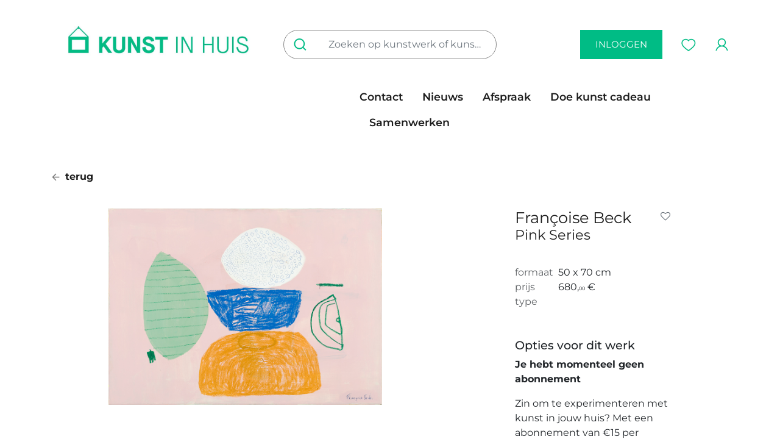

--- FILE ---
content_type: text/html; charset=utf-8
request_url: https://www.kunstinhuis.be/shop/12220031-pink-series-2848
body_size: 9527
content:

        

    
<!DOCTYPE html>
        
        
        
<html lang="nl-BE" data-website-id="1" data-main-object="product.template(2848,)" data-add2cart-redirect="1">
    <head>
        <meta charset="utf-8"/>
        <meta http-equiv="X-UA-Compatible" content="IE=edge,chrome=1"/>
        <meta name="viewport" content="width=device-width, initial-scale=1"/>
        <meta name="generator" content="Odoo"/>
            
        <meta property="og:type" content="website"/>
        <meta property="og:title" content="Pink Series"/>
        <meta property="og:site_name" content="Kunst In Huis"/>
        <meta property="og:url" content="https://www.kunstinhuis.be/shop/12220031-pink-series-2848"/>
        <meta property="og:image" content="https://www.kunstinhuis.be/web/image/product.template/2848/image_1024?unique=3dbb8d6"/>
        <meta property="og:description"/>
            
        <meta name="twitter:card" content="summary_large_image"/>
        <meta name="twitter:title" content="Pink Series"/>
        <meta name="twitter:image" content="https://www.kunstinhuis.be/web/image/product.template/2848/image_1024?unique=3dbb8d6"/>
        <meta name="twitter:description"/>
        
        <link rel="canonical" href="https://www.kunstinhuis.be/shop/12220031-pink-series-2848"/>
        
        <link rel="preconnect" href="https://fonts.gstatic.com/" crossorigin=""/>
        <title> Pink Series | Kunst In Huis </title>
        <link type="image/x-icon" rel="shortcut icon" href="/web/image/website/1/favicon?unique=b6b6670"/>
        <link rel="preload" href="/web/static/src/libs/fontawesome/fonts/fontawesome-webfont.woff2?v=4.7.0" as="font" crossorigin=""/>
        <link type="text/css" rel="stylesheet" href="/web/assets/150917-7627637/1/web.assets_frontend.min.css" data-asset-bundle="web.assets_frontend" data-asset-version="7627637"/>
        <script id="web.layout.odooscript" type="text/javascript">
            var odoo = {
                csrf_token: "9595118c3acf2413ebf85fca732956561694e9cdo1800271728",
                debug: "",
            };
        </script>
        <script type="text/javascript">
            odoo.__session_info__ = {"is_admin": false, "is_system": false, "is_website_user": true, "user_id": false, "is_frontend": true, "profile_session": null, "profile_collectors": null, "profile_params": null, "show_effect": true, "bundle_params": {"lang": "en_US", "website_id": 1}, "translationURL": "/website/translations", "cache_hashes": {"translations": "44b2c95e5c27ae4b79b37d140eaec9f9da733485"}, "geoip_country_code": "US", "geoip_phone_code": 1, "lang_url_code": "nl_BE"};
            if (!/(^|;\s)tz=/.test(document.cookie)) {
                const userTZ = Intl.DateTimeFormat().resolvedOptions().timeZone;
                document.cookie = `tz=${userTZ}; path=/`;
            }
        </script>
        <script defer="defer" type="text/javascript" src="/web/assets/123438-265d88f/1/web.assets_frontend_minimal.min.js" data-asset-bundle="web.assets_frontend_minimal" data-asset-version="265d88f"></script>
        <script defer="defer" type="text/javascript" data-src="/web/assets/142006-ba4748f/1/web.assets_frontend_lazy.min.js" data-asset-bundle="web.assets_frontend_lazy" data-asset-version="ba4748f"></script>
        
        
    </head>
    <body>
        <div id="wrapwrap" class="   ">
                <header id="top" data-anchor="true" data-name="Header" class="  o_header_disappears">
                    
    <nav data-name="Navbar" class="navbar navbar-light o_colored_level o_cc  navbar-expand-xl">
        
            <div id="top_menu_container" class="container kih_header">
                
            <div class="row">
                <div class="col-4 d-flex align-items-center justify-content-start">
                    <div>
                        <span class="d-inline d-xl-none" id="kih_toggler_menu">
    <button type="button" data-bs-toggle="collapse" data-bs-target="#top_menu_collapse" class="navbar-toggler ">
        <img src="/kih_theme/static/src/img/icon_mobile_menu.png" loading="lazy"/>
        </button></span>
                        <span id="kih_search_menu" class="d-inline d-xl-none"><button style="all: unset;" data-bs-toggle="collapse" data-bs-target="#search_collapse" class="d-xl-none"><img src="/kih_theme/static/src/img/icon-search.png" loading="lazy"/></button>
        </span>
                        <a href="/" class="d-none d-xl-inline"><img src="/web/image/61595-0f6d37bb/Kopie%20van%20KIH_logo_RGB_H_groen.jpg" alt="" class="desktop_logo img img-fluid o_we_custom_image" data-original-id="61594" data-original-src="/web/image/61594-a077adcd/Kopie%20van%20KIH_logo_RGB_H_groen.jpg" data-mimetype="image/jpeg" data-resize-width="1050" data-bs-original-title="" title="" aria-describedby="tooltip640849" loading="lazy"/></a>
                    </div>
                </div>
                <div class="col-4 d-flex align-items-center justify-content-center">
                    <div id="search_desktop" class="d-none d-xl-inline-block collapse navbar-collapse order-last order-lg-first col-12 col-lg-4 kih_p_0">
                        <form method="get" class="o_searchbar_form s_searchbar_input o_wsale_products_searchbar_form me-auto flex-grow-1 d-xl-inline d-none" action="/shop" data-snippet="s_searchbar_input" data-name="Zoeken">
                            <div role="search" class="input-group">
                                <button type="submit" aria-label="Zoeken" title="Zoeken" class="btn oe_search_button btn"><img src="/kih_theme/static/src/img/icon-search.png" loading="lazy"/></button>
                                <input type="search" name="search" class="search-query form-control oe_search_box border-0" placeholder="Zoeken op kunstwerk of kunstenaar..." value="" data-search-type="products_only" data-limit="5" data-display-image="true" data-display-description="true" data-display-extra-link="true" data-display-detail="true" data-order-by="name asc" autocomplete="off"/>
                            </div>
                            <input name="order" type="hidden" class="o_search_order_by" value="name asc"/>
                        </form>
                    </div>
                    <a href="/" class="d-inline-block d-xl-none mobile_logo" data-bs-original-title="" title="">
                        <img src="/kih_theme/static/src/img/kunst-in-huis-mobile-logo.png" loading="lazy" data-bs-original-title="" title="" aria-describedby="tooltip938139"/>
                    </a>
                </div>
                <div class="col-4 d-flex align-items-center justify-content-end">
                        <a class="btn btn-secondary text-uppercase d-none d-xl-inline" href="/web/login">
                            inloggen
                        </a>
                    <span id="kih_wishlist_menu">
        
                <div class="o_wsale_my_wish  nav-item ms-1">
                <a href="/shop/wishlist" class="nav-link">
                    <img src="/kih_theme/static/src/img/icon-wishlist.png" loading="lazy"/>
                    </a></div>
            </span>
                    <span id="kih_portal_menu">
            <div class="nav-item ms-3 o_no_autohide_item">
                    <a href="/web/login" class="nav-link"><img src="/kih_theme/static/src/img/icon-profile.png" loading="lazy"/></a>
                </div>
        
    </span>
                </div>
            </div>
            <div class="row">
            <div id="top_menu_collapse" class="collapse navbar-collapse o_header_centered_logo order-last order-lg-first col-12 col-lg-6">
    <ul id="top_menu" role="menu" class="nav navbar-nav o_menu_loading ">
        
                        
    <li role="presentation" class="nav-item">
        <a role="menuitem" href="/kunst-in-huis" class="nav-link ">
            <span>In huis</span>
        </a>
    </li>
    <li role="presentation" class="nav-item">
        <a role="menuitem" href="/kunst-op-kantoor" class="nav-link ">
            <span>Op kantoor</span>
        </a>
    </li>
    <li role="presentation" class="nav-item">
        <a role="menuitem" href="/shop" class="nav-link ">
            <span>Collectie</span>
        </a>
    </li>
    <li role="presentation" class="nav-item">
        <a role="menuitem" href="/tarieven" class="nav-link ">
            <span>Tarieven</span>
        </a>
    </li>
    <li role="presentation" class="nav-item">
        <a role="menuitem" href="/steun-ons-1" class="nav-link ">
            <span>steun ons</span>
        </a>
    </li>
                    
    </ul>
            <ul id="top_menu_right" role="menu" class="nav navbar-nav">
    <li role="presentation" class="nav-item">
        <a role="menuitem" href="/contactus" class="nav-link ">
            <span>Contact</span>
        </a>
    </li>
    <li role="presentation" class="nav-item">
        <a role="menuitem" href="/blog" class="nav-link ">
            <span>Nieuws</span>
        </a>
    </li>
    <li role="presentation" class="nav-item">
        <a role="menuitem" href="/appointment" class="nav-link ">
            <span>Afspraak</span>
        </a>
    </li>
    <li role="presentation" class="nav-item">
        <a role="menuitem" href="/art-gift" class="nav-link ">
            <span>Doe kunst cadeau</span>
        </a>
    </li>
    <li role="presentation" class="nav-item">
        <a role="menuitem" href="/samenwerken-als-kunstenaar" class="nav-link ">
            <span>Samenwerken</span>
        </a>
    </li>
            </ul>
                    
                </div></div>
            <div class="row d-block d-xl-none">
                <div class="col12">
                    <div id="search_collapse" class="collapse navbar-collapse order-last order-lg-first col-12 col-lg-4 kih_p_0">
                        <form method="get" class="o_searchbar_form s_searchbar_input o_wsale_products_searchbar_form me-auto flex-grow-1 d-xl-none d-inline-block" action="/shop" data-snippet="s_searchbar_input" data-name="Zoeken">
                            <div role="search" class="input-group">
                                <button type="submit" aria-label="Zoeken" title="Zoeken" class="btn oe_search_button btn"><img src="/kih_theme/static/src/img/icon-search.png" loading="lazy"/></button>
                                <input type="search" name="search" class="search-query form-control oe_search_box border-0" placeholder="Zoeken op kunstwerk of kunstenaar..." value="" data-search-type="products_only" data-limit="5" data-display-image="true" data-display-description="true" data-display-extra-link="true" data-display-detail="true" data-order-by="name asc" autocomplete="off"/>
                            </div>
                            <input name="order" type="hidden" class="o_search_order_by" value="name asc"/>
                        </form>
                    </div>
                </div>
            </div>
                
                <ul class="nav navbar-nav o_header_centered_logo justify-content-end flex-row d-none">
                    
        
            <li class="nav-item divider d-none"></li> 
            <li class="o_wsale_my_cart align-self-md-start d-none nav-item">
                <a href="/shop/cart" class="nav-link">
                    <i class="fa fa-shopping-cart"></i>
                    <sup class="my_cart_quantity badge text-bg-primary" data-order-id="">0</sup>
                </a>
            </li>
        
            
                    
                    
                    
                    
                </ul>
                
                
                
                
            </div>
        
    </nav>
    
        </header>
                <main>
                    
            <div itemscope="itemscope" itemtype="http://schema.org/Product" id="wrap" class="js_sale o_wsale_product_page ecom-zoomable zoomodoo-next" data-ecom-zoom-auto="1" data-ecom-zoom-click="1" data-artist-id="40552">
                <div class="oe_structure oe_empty oe_structure_not_nearest" id="oe_structure_website_sale_product_1" data-editor-message="ZET HIER BOUWBLOKKEN NEER OM ZE BESCHIKBAAR TE MAKEN VOOR ALLE PRODUCTEN"></div>
                <section id="product_detail" class="container py-4 oe_website_sale " data-view-track="1" data-product-tracking-info="{&#34;item_id&#34;: 2840, &#34;item_name&#34;: &#34;[12220031] Pink Series&#34;, &#34;item_category&#34;: &#34;Kunstwerk&#34;, &#34;currency&#34;: &#34;EUR&#34;, &#34;price&#34;: 680.0}">
                    <div class="row align-items-center">
                        <div class="col-lg-6 d-flex align-items-center">
                            <span class="mb-3"><a class="a_black" href="/shop"><img src="/kih_theme/static/src/img/icon_arrow_left.png" class="me-1" loading="lazy"/> terug
        </a></span>
            </div>
                    </div>
                    <div class="row" id="product_detail_main" data-name="Product Page" data-image_width="50_pc" data-image_layout="carousel">
                        <div class="col-lg-7 mt-lg-4 o_wsale_product_images position-relative">
        <div id="o-carousel-product" class="carousel slide position-sticky mb-3 overflow-hidden" data-bs-ride="carousel" data-bs-interval="0" data-name="Productcarrousel">
            <div class="o_carousel_product_outer carousel-outer position-relative flex-grow-1">
                <div class="carousel-inner h-100">
                        <div class="carousel-item h-100 active">
        <div class="d-flex align-items-center justify-content-center h-100 oe_unmovable"><img src="/web/image/product.product/2840/image_1024/%5B12220031%5D%20Pink%20Series?unique=3dbb8d6" class="img img-fluid oe_unmovable product_detail_img mh-100" alt="Pink Series" loading="lazy"/></div>
                        </div>
                </div>
            </div>
        <div class="o_carousel_product_indicators pt-2 overflow-hidden">
        </div>
        </div>
                        </div>
                        <div id="product_details" class="col-lg-3 mt-md-4 offset-lg-1">
                <div class="row">
                    <div class="col-10">
                <h1 itemprop="name" class="kih_mb_0">Françoise Beck</h1></div>
                    <div class="col-2">
                <div id="product_option_block">
            
                <button type="button" role="button" class="btn btn-link px-0 pe-3 o_add_wishlist_dyn" data-action="o_wishlist" title="Add to wishlist" data-product-template-id="2848" data-product-product-id="2840"><i class="fa fa-heart-o me-2" role="img" aria-label="Add to wishlist"></i></button>
            </div></div>
                </div>
                <h3 class="text-muted mb-4">Pink Series</h3>
                <div class="row">
                    <div class="col-3">
                        <span class="text-muted">formaat</span>
                    </div>
                    <div class="col-9">
                        <span>50 x 70 cm</span>
                    </div>
                </div>
                <div class="row">
                    <div class="col-3">
                        <span class="text-muted">prijs</span>
                    </div>
                    <div class="col-9">
                        <span><span class="oe_currency_value">680,</span><span class="oe_currency_value" style="font-size:0.5em">00</span> €</span>
                    </div>
                </div>
                <div class="row mb-5">
                    <div class="col-3">
                        <span class="text-muted">type</span>
                    </div>
                    <div class="col-9">
                        
                    </div>
                </div>
                <div class="row">
                    <div class="col-12">
                        <h6 class="kih_bold">Opties voor dit werk</h6>
        <div class="row mb-5">
                            <div class="col-12">
                                <div class="row">
                                    <div class="col-12">
                                        <p><b>Je hebt momenteel geen abonnement</b></p>
                                        <p>Zin om te experimenteren met kunst in jouw huis? Met een abonnement van €15 per maand wissel je zo vaak je wil, wanneer je maar wil.
                                           Eens je je kunstmatch gevonden hebt, kan je er tot wel 1 jaar lang van genieten via onze kunstuitleen.</p>
                                        <br/>
                                    </div>
                                    <div class="col-12">
                                        <a href="/web/login" class="btn btn-secondary text-uppercase w-100 kih_secondary_btn">Heb je al een account? Log in</a>
                                    </div>
                                    <div class="col-12">
                                        <a href="/web/signup" class="btn btn-primary text-uppercase w-100 kih_primary_btn">Account aanmaken</a>
                                    </div>
                                    <div class="col-12 mt-3 text-center">
                                        <span>En krijg toegang tot dit en tal van andere werken.</span>
                                    </div>
                                </div>
                            </div>
                            <div class="col-12">
                            </div>
                        </div>
                    </div>
                </div>
                <div class="row">
                    <div class="col-12">
                        <h6 class="kih_bold">Over <span>Françoise Beck</span></h6>
                        <div class="row text-muted"><span>1984 ° - Mortsel</span></div>
                        <div class="row">
                            <div class="col-12 my-5">
                                <div class="oe_unmovable"><img src="/web/image/res.partner/40552/image_512/Fran%C3%A7oise%20Beck?unique=33c0b50" class="img img-fluid oe_unmovable product_detail_img mh-100" alt="Françoise Beck" loading="lazy"/></div>
                            </div>



                        </div>
                        <div class="row mt-2">
                            <div class="col-5">
                                <a class="btn btn-secondary text-uppercase kih_simple_button" href="/artist/40552">Meer lezen</a>
                            </div>
                        </div>
                    </div>
                </div>
                            
                            <span itemprop="url" style="display:none;">https://kunstinhuis.odoo.com/shop/12220031-pink-series-2848</span>
                            <span itemprop="image" style="display:none;">https://kunstinhuis.odoo.com/web/image/product.template/2848/image_1920?unique=3dbb8d6</span>
                            
            <div id="product_attributes_simple">
                                <table class="table table-sm text-muted d-none">
                                </table>
                            </div>
                            <div id="o_product_terms_and_share" class="d-flex justify-content-between flex-column flex-md-row align-items-md-end mb-3">
            </div>
          <input id="wsale_user_email" type="hidden" value=""/>
                        </div>
                    </div>
                </section>
                
                <div class="oe_structure oe_empty oe_structure_not_nearest mt16" id="oe_structure_website_sale_product_2" data-editor-message="ZET HIER BOUWBLOKKEN NEER OM ZE BESCHIKBAAR TE MAKEN VOOR ALLE PRODUCTEN"><section class="s_artist_products o_colored_level pb136 pt40" data-snippet="s_artist_products" data-name="Same Artist Products" style="background-image: none;">
        <script src="https://cdn.jsdelivr.net/npm/masonry-layout@4.2.2/dist/masonry.pkgd.min.js" integrity="sha384-GNFwBvfVxBkLMJpYMOABq3c+d3KnQxudP/mGPkzpZSTYykLBNsZEnG2D9G/X/+7D" crossorigin="anonymous"></script>
        <div class="container">
            <div class="row align-items-stretch">
                <div class="col-lg-6 o_colored_level">
                    <h2 class="o_default_snippet_text">Meer werken door deze kunstenaar</h2>
                </div>
            </div>
            <div class="row align-items-end o_not_editable product_columns oe_website_sale"></div>
            <div class="row align-items-stretch">
                <div class="col-12 mt-5 o_colored_level">
                    <a href="/shop" class="btn btn-primary o_default_snippet_text">ALLE WERKEN</a>
                </div>
            </div>
        </div>
    </section></div></div>
        
                </main>
                <footer id="bottom" data-anchor="true" data-name="Footer" class="o_footer o_colored_level o_cc ">
                    <div id="footer" class="oe_structure"><section class="s_numbers o_cc o_cc2 pt24 pb24" data-snippet="s_numbers" data-name="Getallen" style="background-image: none;">
        <div class="container">
            <div class="row">
                <div class="col-lg-3 text-center pt24 pb24 o_colored_level">
                    <span class="s_number display-4"><span style="font-weight: bolder;">4.875</span></span><h6>kunstwerken in collectie</h6>
                </div>
                <div class="col-lg-3 text-center pt24 pb24 o_colored_level">
                    <span class="s_number display-4">389</span><h6>kunstenaars</h6>
                </div>
                <div class="col-lg-3 text-center pt24 pb24 o_colored_level">
                    <span class="s_number display-4">3.052</span><h6>actieve kunstontleners</h6>
                </div>
                <div class="col-lg-3 text-center pt24 pb24 o_colored_level">
                    <span class="s_number display-4">5</span>
                    <h6>filialen waar je steeds langs kan</h6>
                </div>
            </div>
        </div>
    </section><section class="s_newsletter_block s_newsletter_list pt32 pb32" data-list-id="5" data-snippet="s_newsletter_block" data-name="Newsletter Block" style="background-image: none;" data-newsletter-template="form">
        <div class="container">
    <section class="s_website_form" data-vcss="001" data-snippet="s_website_form" data-name="Form">
        <div class="container">
            <form id="newsletter_form" action="/website/form/" method="post" enctype="multipart/form-data" class="o_mark_required" data-mark="*" data-model_name="mailing.contact" data-success-mode="message" hide-change-model="true">
                <div class="s_website_form_rows row s_col_no_bgcolor">
                    <div class="col-lg-3 col-intro">
                        <h5>Schrijf je in op de nieuwsbrief</h5>
                        <p>Blijf op de hoogte van nieuwe kunstwerken en nieuwe kunstenaars in de collectie.</p>
                    </div>
                    <div class="col-lg-6 col-fields">
                        <div class="row">
                            <div class="col-lg-6 o_colored_level">
                                <div class="mb-0 pb-2 col-12 s_website_form_field s_website_form_model_required" data-type="char" data-name="Field" data-visibility-condition="" data-visibility-between="">
                                    <label class="col-form-label col-sm-auto s_website_form_label" for="mailing_sub1">
                                        <span class="s_website_form_label_content">Naam</span>
                                        <span class="s_website_form_mark"> *</span>
                                    </label>
                                    <div class="col-sm">
                                        <input id="mailing_sub1" type="text" class="form-control s_website_form_input" name="name" required="1"/>
                                    </div>
                                </div>
                            </div>
                            <div class="col-lg-6 o_colored_level">
                                <div class="mb-0 pb-2 col-12 s_website_form_field s_website_form_model_required" data-type="email" data-name="Field" data-visibility-condition="" data-visibility-between="">
                                    <label class="col-form-label col-sm-auto s_website_form_label" for="mailing_sub2">
                                        <span class="s_website_form_label_content">E-mail</span>
                                        <span class="s_website_form_mark"> *</span>
                                    </label>
                                    <div class="col-sm">
                                        <input id="mailing_sub2" type="email" class="form-control s_website_form_input" name="email"/>
                                    </div>
                                </div>
                            </div>
                        </div>
                        <div class="row">
                            <div class="col-lg-6 o_colored_level">

                            </div>
                            <div class="col-lg-6 o_colored_level">
                                <div class="s_website_form_field mb-3 col-12 s_website_form_model_required s_website_form_field_hidden" data-type="many2many" data-name="Field" data-visibility-condition="" data-visibility-between="">
            
                <label class="s_website_form_label " style="width: 200px" for="oqux4xptl0me">
                     
        
        <span class="s_website_form_label_content">Subscribe to</span>
        
            <span class="s_website_form_mark">         *</span>
        
    
                </label>
                
                
                <div class="row s_col_no_resize s_col_no_bgcolor s_website_form_multiple" data-name="list_ids" data-display="horizontal">
                    
                        
        
        <div class="checkbox col-12 col-lg-4 col-md-6">
            <div class="form-check">
                <input type="checkbox" class="s_website_form_input form-check-input" id="oqux4xptl0me0" name="list_ids" value="5" required="true" data-fill-with="undefined"/>
                <label class="form-check-label s_website_form_check_label" for="oqux4xptl0me0">
                    Prospecten
                </label>
            </div>
        </div>
    
                    
                        
        
        <div class="checkbox col-12 col-lg-4 col-md-6">
            <div class="form-check">
                <input type="checkbox" class="s_website_form_input form-check-input" id="oqux4xptl0me1" name="list_ids" value="4" required="true"/>
                <label class="form-check-label s_website_form_check_label" for="oqux4xptl0me1">
                    Bedrijfsklanten
                </label>
            </div>
        </div>
    
                    
                        
        
        <div class="checkbox col-12 col-lg-4 col-md-6">
            <div class="form-check">
                <input type="checkbox" class="s_website_form_input form-check-input" id="oqux4xptl0me2" name="list_ids" checked="checked" value="3" required="true"/>
                <label class="form-check-label s_website_form_check_label" for="oqux4xptl0me2">
                    Nieuwsbriefinschrijvingen
                </label>
            </div>
        </div>
    
                    
                        
        
        <div class="checkbox col-12 col-lg-4 col-md-6">
            <div class="form-check">
                <input type="checkbox" class="s_website_form_input form-check-input" id="oqux4xptl0me3" name="list_ids" value="2" required="true"/>
                <label class="form-check-label s_website_form_check_label" for="oqux4xptl0me3">
                    Klanten filiaal Antwerpen
                </label>
            </div>
        </div>
    
                    
                        
        
        <div class="checkbox col-12 col-lg-4 col-md-6">
            <div class="form-check">
                <input type="checkbox" class="s_website_form_input form-check-input" id="oqux4xptl0me4" name="list_ids" value="1" required="true"/>
                <label class="form-check-label s_website_form_check_label" for="oqux4xptl0me4">
                    Newsletter
                </label>
            </div>
        </div>
    
                    
                </div>
            
                


        
        
        
    
            
        </div>
                                <div class="mb-0 py-2 col-12 s_website_form_field s_website_form_custom s_website_form_required" data-type="boolean" data-name="Field" data-visibility-condition="" data-visibility-between="">
                                    <div class="col-sm">
                                        <div class="form-check">
                                            <input type="checkbox" value="Yes" class="s_website_form_input" name="I want to be kept updated" id="mailing_sub3" required="1"/>
                                            Ik ga akkoord om e-mails van Kunst In Huis vzw te ontvangen.
                                        </div>
                                    </div>
                                </div>
                            </div>
                        </div>
                    </div>
                    <div class="col-lg-3 col_button">
                        <div style="width: 250px;" class="s_website_form_label"></div>
                        <a href="#" role="button" class="btn btn-primary btn-lg s_website_form_send" data-bs-original-title="" title="">Schrijf me in</a>
                        <span id="s_website_form_result"></span>
                    </div>
                </div>
            </form>
        <div class="s_website_form_end_message d-none">
                <div class="oe_structure">
                    <section class="s_text_block pt64 pb64 o_colored_level o_cc o_cc2" data-snippet="s_text_block" data-name="Tekst">
                        <div class="container">
                            <h2 class="text-center"><span class="fa fa-check-circle"></span>
                                Bedankt voor je inschrijving !
                            </h2>
                            <p class="text-center">
                                Je wordt nu geïnformeerd over het laatste nieuws.<br/>
                            </p>
                        </div>
                    </section>
                </div>
            </div>
        </div>
    </section></div>
    </section>
                <section class="s_text_block pt40 pb40" data-snippet="s_text_block" data-name="Text" style="background-image: none;">
                    <div class="container">
                        <div class="row o_grid_mode" data-row-count="2" style="--grid-item-padding-y: 0px; --grid-item-padding-x: 0px;">
    

    

    

    

    

    

    

    

    

    

    

    

    

    

    

                            <div class="o_colored_level o_grid_item o_grid_item_image g-height-1 g-col-lg-3 col-lg-3" style="grid-area: 1 / 1 / 2 / 4; z-index: 1;"><img src="/web/image/91703-04449867/KIH_logo_RGB_H_groen.png" alt="" class="img img-fluid o_we_custom_image" style="width: 100% !important;" data-original-id="91702" data-original-src="/web/image/91702-f69cadfc/KIH_logo_RGB_H_groen.png" data-mimetype="image/png" data-resize-width="690" data-bs-original-title="" title="" aria-describedby="tooltip486745" loading="lazy"/></div>
                            <div class="align-end o_colored_level o_grid_item g-col-lg-6 g-height-1 col-lg-6" style="grid-area: 1 / 7 / 2 / 13; z-index: 2;">
                                <a href="https://www.instagram.com/kunstinhuis" target="_blank" class="pe-3"><img src="/kih_theme/static/src/img/icon_instagram.png" alt="link Instagram Kunst In Huis" loading="lazy"/></a>
                                <a href="https://www.facebook.com/kunstinhuis" target="_blank" class="pe-3" data-bs-original-title="" title=""><img src="/kih_theme/static/src/img/icon_facebook.png" alt="link Facebook Kunst In Huis" loading="lazy" data-bs-original-title="" title="" aria-describedby="tooltip702223"/></a>
                                <a href="https://be.linkedin.com/company/kunst-in-huis-kunstuitleen" target="_blank" data-bs-original-title="" title=""><img src="/kih_theme/static/src/img/icon_linkedin.png" alt="link Linkedin Kunst In Huis" loading="lazy" data-bs-original-title="" title="" aria-describedby="tooltip604094"/></a>
                            </div>
                        <div class="o_grid_item o_grid_item_image o_colored_level g-col-lg-2 g-height-1 col-lg-2" style="z-index: 3; grid-area: 2 / 11 / 3 / 13;"><img src="/web/image/91700-f95b4a26/Vlaanderen_Verbeelding%20werkt.png" alt="" class="img img-fluid mx-auto o_we_custom_image" data-original-id="91699" data-original-src="/web/image/91699-077cade6/Vlaanderen_Verbeelding%20werkt.png" data-mimetype="image/png" data-resize-width="690" data-bs-original-title="" title="" aria-describedby="tooltip42197" loading="lazy"/></div></div>
                        <div class="row">
                            <div class="col-lg-3 offset-lg-3 pt24 o_colored_level">
                                <h5>Over ons</h5>
                                <ul>
                                    <li><a href="/missie-en-visie">Missie en visie</a></li>
                                    <li><a href="/team">Team</a></li>
                                    <li><a href="/contactus">Neem contact op</a></li>
                                </ul>
                            </div>
                            <div class="col-lg-3 pt24 o_colored_level">
                                <h5>Voorwaarden</h5>
                                <ul>
                                    <li><a href="/faq">FAQ</a></li>
                                    <li><a href="/terms-conditions">Algemene Voorwaarden</a></li>
                                    <li><a href="/bijzondere-voorwaarden">Bijzondere Voorwaarden</a></li>
                                    <li><a href="/gdpr">GDPR</a></li>
                                </ul>
                            </div>
                            <div id="connect" class="col-lg-3 pt24 o_colored_level">
                                <h5><a href="/samenwerken-als-kunstenaar">Steun Kunst in Huis</a></h5>
                            </div>
                        </div>
                    </div>
                </section>
            </div>
        <div class="o_footer_copyright o_colored_level o_cc" data-name="Copyright">
                        <div class="container py-3">
                            <div class="row">
                                <div class="col-sm text-center text-sm-start text-muted">
                                    <span class="o_footer_copyright_name me-2">Copyright &copy; Bedrijfsnaam</span>
        
        
                                </div>
                                <div class="col-sm text-center text-sm-end o_not_editable">
        <div class="o_brand_promotion">
        Aangeboden door 
            <a target="_blank" class="badge text-bg-light" href="http://www.odoo.com?utm_source=db&amp;utm_medium=website">
                <img alt="Odoo" src="/web/static/img/odoo_logo_tiny.png" width="62" height="20" style="width: auto; height: 1em; vertical-align: baseline;" loading="lazy"/>
            </a>
        - 
                    De #1 <a target="_blank" href="http://www.odoo.com/app/ecommerce?utm_source=db&amp;utm_medium=website">Open source e-commerce</a>
                
        </div>
                                </div>
                            </div>
                        </div>
                    </div>
                </footer>
        <div id="website_cookies_bar" class="s_popup o_snippet_invisible o_no_save d-none" data-name="Cookies Bar" data-vcss="001" data-invisible="1">
            <div class="modal s_popup_bottom s_popup_no_backdrop o_cookies_discrete modal_shown" data-show-after="500" data-display="afterDelay" data-consents-duration="999" data-bs-focus="false" data-bs-backdrop="false" data-bs-keyboard="false" tabindex="-1" style="display: none;" aria-hidden="true">
                <div class="modal-dialog d-flex s_popup_size_full">
                    <div class="modal-content oe_structure">
                        
                        <section class="o_colored_level o_cc o_cc1" style="background-image: none;">
                            <div class="container">
                                <div class="row">
                                    <div class="col-lg-8 pt16">
                                        <p>
                                            <span class="pe-1">We gebruiken cookies om je een betere gebruikerservaring op deze website te bieden.</span>
                                            <a href="/cookie-policy" class="o_cookies_bar_text_policy btn btn-link btn-sm px-0">Cookiebeleid</a>
                                        </p>
                                    </div>
                                    <div class="col-lg-4 text-end pt16 pb16">
                                        <a href="#" id="cookies-consent-essential" role="button" class="js_close_popup btn btn-outline-primary rounded-circle btn-sm px-2">Alleen het essentiële</a>
                                        <a href="#" id="cookies-consent-all" role="button" class="js_close_popup btn btn-outline-primary rounded-circle btn-sm">Ik ga akkoord</a>
                                    </div>
                                </div>
                            </div>
                        </section>
                    </div>
                </div>
            </div>
        </div>
            </div>
        
        </body>
</html>
    